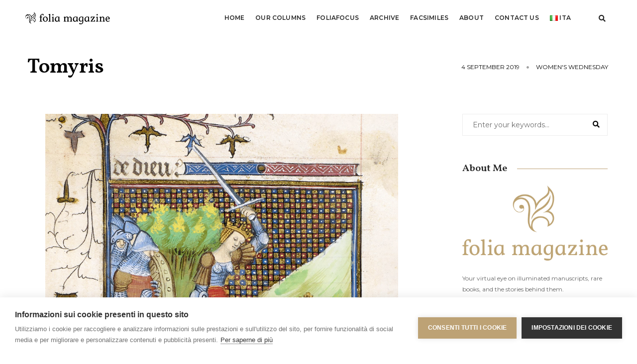

--- FILE ---
content_type: text/html; charset=UTF-8
request_url: https://www.foliamagazine.it/en/tomyris/
body_size: 16648
content:
<!doctype html>
<html lang="en-GB"
 xmlns:fb="http://ogp.me/ns/fb#" class="no-js">
    <head>
        <!-- title -->
       <!-- <title>Tomyris &#8211; Folia Magazine</title>-->
		<meta charset="UTF-8">
        <meta http-equiv="X-UA-Compatible" content="IE=edge" />
        <meta name="viewport" content="width=device-width,initial-scale=1.0,maximum-scale=1" />
        <meta name="author" content="FCP">
        <!-- description -->
        <meta name="description" content="folia è il magazine di Franco Cosimo Panini Editore dedicato alla miniatura, ai libri antichi e alle storie che essi raccontano.">
        <!-- keywords -->
        <meta name="keywords" content="miniatura, manoscritti, illumination, manuscripts, ars illuminandi, enluminure, antiquario, libreria, arte, libri, books, facsimile, codici miniati, replica, medioevo, medieval, middle ages">
        <!-- favicon -->
        <link rel="shortcut icon" type="image/png" sizes="16x16" href="https://www.foliamagazine.it/wp-content/themes/twentysixteen-child/images/favicon.png">
        <link rel="shortcut icon" type="image/png" sizes="32x32" href="https://www.foliamagazine.it/wp-content/themes/twentysixteen-child/images/favicon32.png">
        <link rel="shortcut icon" type="image/png" sizes="48x48" href="https://www.foliamagazine.it/wp-content/themes/twentysixteen-child/images/favicon48.png">
        <script>(function(html){html.className = html.className.replace(/\bno-js\b/,'js')})(document.documentElement);</script>
<meta name='robots' content='index, follow, max-image-preview:large, max-snippet:-1, max-video-preview:-1' />
<link rel="alternate" href="https://www.foliamagazine.it/tomiri/" hreflang="it" />
<link rel="alternate" href="https://www.foliamagazine.it/en/tomyris/" hreflang="en" />

	<!-- This site is optimized with the Yoast SEO plugin v24.5 - https://yoast.com/wordpress/plugins/seo/ -->
	<title>Tomyris &#8211; Folia Magazine</title>
	<meta name="description" content="Your virtual eye on illuminated manuscripts, rare books, and the stories behind them. By Franco Cosimo Panini Editore." />
	<link rel="canonical" href="https://www.foliamagazine.it/en/tomyris/" />
	<meta property="og:locale" content="en_GB" />
	<meta property="og:locale:alternate" content="it_IT" />
	<meta property="og:type" content="article" />
	<meta property="og:title" content="Tomyris &#8211; Folia Magazine" />
	<meta property="og:description" content="Your virtual eye on illuminated manuscripts, rare books, and the stories behind them. By Franco Cosimo Panini Editore." />
	<meta property="og:url" content="https://www.foliamagazine.it/en/tomyris/" />
	<meta property="og:site_name" content="Folia Magazine" />
	<meta property="article:publisher" content="https://www.facebook.com/Foliamagazine/" />
	<meta property="article:published_time" content="2019-09-04T09:43:59+00:00" />
	<meta property="article:modified_time" content="2020-02-10T13:11:54+00:00" />
	<meta property="og:image" content="https://www.foliamagazine.it/wp-content/uploads/2019/09/tamiri.jpg" />
	<meta property="og:image:width" content="1080" />
	<meta property="og:image:height" content="1350" />
	<meta property="og:image:type" content="image/jpeg" />
	<meta name="author" content="Annalisa Giusti" />
	<meta name="twitter:card" content="summary_large_image" />
	<meta name="twitter:creator" content="@MagazineFolia" />
	<meta name="twitter:site" content="@MagazineFolia" />
	<meta name="twitter:label1" content="Written by" />
	<meta name="twitter:data1" content="Annalisa Giusti" />
	<meta name="twitter:label2" content="Estimated reading time" />
	<meta name="twitter:data2" content="1 minute" />
	<script type="application/ld+json" class="yoast-schema-graph">{"@context":"https://schema.org","@graph":[{"@type":"WebPage","@id":"https://www.foliamagazine.it/en/tomyris/","url":"https://www.foliamagazine.it/en/tomyris/","name":"Tomyris &#8211; Folia Magazine","isPartOf":{"@id":"https://www.foliamagazine.it/en/home-2/#website"},"primaryImageOfPage":{"@id":"https://www.foliamagazine.it/en/tomyris/#primaryimage"},"image":{"@id":"https://www.foliamagazine.it/en/tomyris/#primaryimage"},"thumbnailUrl":"https://www.foliamagazine.it/wp-content/uploads/2019/09/tamiri.jpg","datePublished":"2019-09-04T09:43:59+00:00","dateModified":"2020-02-10T13:11:54+00:00","author":{"@id":"https://www.foliamagazine.it/en/home-2/#/schema/person/b82cb0b249a74b04fdfc014cd0525ea3"},"description":"Your virtual eye on illuminated manuscripts, rare books, and the stories behind them. By Franco Cosimo Panini Editore.","breadcrumb":{"@id":"https://www.foliamagazine.it/en/tomyris/#breadcrumb"},"inLanguage":"en-GB","potentialAction":[{"@type":"ReadAction","target":["https://www.foliamagazine.it/en/tomyris/"]}]},{"@type":"ImageObject","inLanguage":"en-GB","@id":"https://www.foliamagazine.it/en/tomyris/#primaryimage","url":"https://www.foliamagazine.it/wp-content/uploads/2019/09/tamiri.jpg","contentUrl":"https://www.foliamagazine.it/wp-content/uploads/2019/09/tamiri.jpg","width":1080,"height":1350},{"@type":"BreadcrumbList","@id":"https://www.foliamagazine.it/en/tomyris/#breadcrumb","itemListElement":[{"@type":"ListItem","position":1,"name":"Homepage","item":"https://www.foliamagazine.it/en/home-2/"},{"@type":"ListItem","position":2,"name":"Tomyris"}]},{"@type":"WebSite","@id":"https://www.foliamagazine.it/en/home-2/#website","url":"https://www.foliamagazine.it/en/home-2/","name":"Folia Magazine","description":"Your virtual eye on illuminated manuscripts and rare books.","potentialAction":[{"@type":"SearchAction","target":{"@type":"EntryPoint","urlTemplate":"https://www.foliamagazine.it/en/home-2/?s={search_term_string}"},"query-input":{"@type":"PropertyValueSpecification","valueRequired":true,"valueName":"search_term_string"}}],"inLanguage":"en-GB"},{"@type":"Person","@id":"https://www.foliamagazine.it/en/home-2/#/schema/person/b82cb0b249a74b04fdfc014cd0525ea3","name":"Annalisa Giusti","image":{"@type":"ImageObject","inLanguage":"en-GB","@id":"https://www.foliamagazine.it/en/home-2/#/schema/person/image/","url":"https://secure.gravatar.com/avatar/5208d543b7e040a1c993c5e93771f84f?s=96&d=mm&r=g","contentUrl":"https://secure.gravatar.com/avatar/5208d543b7e040a1c993c5e93771f84f?s=96&d=mm&r=g","caption":"Annalisa Giusti"},"url":"https://www.foliamagazine.it/en/author/annlisagiusti/"}]}</script>
	<!-- / Yoast SEO plugin. -->


<link rel="alternate" type="application/rss+xml" title="Folia Magazine &raquo; Feed" href="https://www.foliamagazine.it/en/feed/" />
<link rel="alternate" type="application/rss+xml" title="Folia Magazine &raquo; Comments Feed" href="https://www.foliamagazine.it/en/comments/feed/" />
<script id="wpp-js" src="https://www.foliamagazine.it/wp-content/plugins/wordpress-popular-posts/assets/js/wpp.min.js?ver=7.3.6" data-sampling="0" data-sampling-rate="100" data-api-url="https://www.foliamagazine.it/wp-json/wordpress-popular-posts" data-post-id="18397" data-token="72b535e6a3" data-lang="en" data-debug="0"></script>
<link rel="alternate" type="application/rss+xml" title="Folia Magazine &raquo; Tomyris Comments Feed" href="https://www.foliamagazine.it/en/tomyris/feed/" />
<script>
window._wpemojiSettings = {"baseUrl":"https:\/\/s.w.org\/images\/core\/emoji\/15.0.3\/72x72\/","ext":".png","svgUrl":"https:\/\/s.w.org\/images\/core\/emoji\/15.0.3\/svg\/","svgExt":".svg","source":{"concatemoji":"https:\/\/www.foliamagazine.it\/wp-includes\/js\/wp-emoji-release.min.js?ver=6.5.7"}};
/*! This file is auto-generated */
!function(i,n){var o,s,e;function c(e){try{var t={supportTests:e,timestamp:(new Date).valueOf()};sessionStorage.setItem(o,JSON.stringify(t))}catch(e){}}function p(e,t,n){e.clearRect(0,0,e.canvas.width,e.canvas.height),e.fillText(t,0,0);var t=new Uint32Array(e.getImageData(0,0,e.canvas.width,e.canvas.height).data),r=(e.clearRect(0,0,e.canvas.width,e.canvas.height),e.fillText(n,0,0),new Uint32Array(e.getImageData(0,0,e.canvas.width,e.canvas.height).data));return t.every(function(e,t){return e===r[t]})}function u(e,t,n){switch(t){case"flag":return n(e,"\ud83c\udff3\ufe0f\u200d\u26a7\ufe0f","\ud83c\udff3\ufe0f\u200b\u26a7\ufe0f")?!1:!n(e,"\ud83c\uddfa\ud83c\uddf3","\ud83c\uddfa\u200b\ud83c\uddf3")&&!n(e,"\ud83c\udff4\udb40\udc67\udb40\udc62\udb40\udc65\udb40\udc6e\udb40\udc67\udb40\udc7f","\ud83c\udff4\u200b\udb40\udc67\u200b\udb40\udc62\u200b\udb40\udc65\u200b\udb40\udc6e\u200b\udb40\udc67\u200b\udb40\udc7f");case"emoji":return!n(e,"\ud83d\udc26\u200d\u2b1b","\ud83d\udc26\u200b\u2b1b")}return!1}function f(e,t,n){var r="undefined"!=typeof WorkerGlobalScope&&self instanceof WorkerGlobalScope?new OffscreenCanvas(300,150):i.createElement("canvas"),a=r.getContext("2d",{willReadFrequently:!0}),o=(a.textBaseline="top",a.font="600 32px Arial",{});return e.forEach(function(e){o[e]=t(a,e,n)}),o}function t(e){var t=i.createElement("script");t.src=e,t.defer=!0,i.head.appendChild(t)}"undefined"!=typeof Promise&&(o="wpEmojiSettingsSupports",s=["flag","emoji"],n.supports={everything:!0,everythingExceptFlag:!0},e=new Promise(function(e){i.addEventListener("DOMContentLoaded",e,{once:!0})}),new Promise(function(t){var n=function(){try{var e=JSON.parse(sessionStorage.getItem(o));if("object"==typeof e&&"number"==typeof e.timestamp&&(new Date).valueOf()<e.timestamp+604800&&"object"==typeof e.supportTests)return e.supportTests}catch(e){}return null}();if(!n){if("undefined"!=typeof Worker&&"undefined"!=typeof OffscreenCanvas&&"undefined"!=typeof URL&&URL.createObjectURL&&"undefined"!=typeof Blob)try{var e="postMessage("+f.toString()+"("+[JSON.stringify(s),u.toString(),p.toString()].join(",")+"));",r=new Blob([e],{type:"text/javascript"}),a=new Worker(URL.createObjectURL(r),{name:"wpTestEmojiSupports"});return void(a.onmessage=function(e){c(n=e.data),a.terminate(),t(n)})}catch(e){}c(n=f(s,u,p))}t(n)}).then(function(e){for(var t in e)n.supports[t]=e[t],n.supports.everything=n.supports.everything&&n.supports[t],"flag"!==t&&(n.supports.everythingExceptFlag=n.supports.everythingExceptFlag&&n.supports[t]);n.supports.everythingExceptFlag=n.supports.everythingExceptFlag&&!n.supports.flag,n.DOMReady=!1,n.readyCallback=function(){n.DOMReady=!0}}).then(function(){return e}).then(function(){var e;n.supports.everything||(n.readyCallback(),(e=n.source||{}).concatemoji?t(e.concatemoji):e.wpemoji&&e.twemoji&&(t(e.twemoji),t(e.wpemoji)))}))}((window,document),window._wpemojiSettings);
</script>
<link rel='stylesheet' id='cnss_font_awesome_css-css' href='https://www.foliamagazine.it/wp-content/plugins/easy-social-icons/css/font-awesome/css/all.min.css?ver=7.0.0' media='all' />
<link rel='stylesheet' id='cnss_font_awesome_v4_shims-css' href='https://www.foliamagazine.it/wp-content/plugins/easy-social-icons/css/font-awesome/css/v4-shims.min.css?ver=7.0.0' media='all' />
<link rel='stylesheet' id='cnss_css-css' href='https://www.foliamagazine.it/wp-content/plugins/easy-social-icons/css/cnss.css?ver=1.0' media='all' />
<link rel='stylesheet' id='cnss_share_css-css' href='https://www.foliamagazine.it/wp-content/plugins/easy-social-icons/css/share.css?ver=1.0' media='all' />
<style id='wp-emoji-styles-inline-css'>

	img.wp-smiley, img.emoji {
		display: inline !important;
		border: none !important;
		box-shadow: none !important;
		height: 1em !important;
		width: 1em !important;
		margin: 0 0.07em !important;
		vertical-align: -0.1em !important;
		background: none !important;
		padding: 0 !important;
	}
</style>
<link rel='stylesheet' id='wp-block-library-css' href='https://www.foliamagazine.it/wp-includes/css/dist/block-library/style.min.css?ver=6.5.7' media='all' />
<style id='wp-block-library-theme-inline-css'>
.wp-block-audio figcaption{color:#555;font-size:13px;text-align:center}.is-dark-theme .wp-block-audio figcaption{color:#ffffffa6}.wp-block-audio{margin:0 0 1em}.wp-block-code{border:1px solid #ccc;border-radius:4px;font-family:Menlo,Consolas,monaco,monospace;padding:.8em 1em}.wp-block-embed figcaption{color:#555;font-size:13px;text-align:center}.is-dark-theme .wp-block-embed figcaption{color:#ffffffa6}.wp-block-embed{margin:0 0 1em}.blocks-gallery-caption{color:#555;font-size:13px;text-align:center}.is-dark-theme .blocks-gallery-caption{color:#ffffffa6}.wp-block-image figcaption{color:#555;font-size:13px;text-align:center}.is-dark-theme .wp-block-image figcaption{color:#ffffffa6}.wp-block-image{margin:0 0 1em}.wp-block-pullquote{border-bottom:4px solid;border-top:4px solid;color:currentColor;margin-bottom:1.75em}.wp-block-pullquote cite,.wp-block-pullquote footer,.wp-block-pullquote__citation{color:currentColor;font-size:.8125em;font-style:normal;text-transform:uppercase}.wp-block-quote{border-left:.25em solid;margin:0 0 1.75em;padding-left:1em}.wp-block-quote cite,.wp-block-quote footer{color:currentColor;font-size:.8125em;font-style:normal;position:relative}.wp-block-quote.has-text-align-right{border-left:none;border-right:.25em solid;padding-left:0;padding-right:1em}.wp-block-quote.has-text-align-center{border:none;padding-left:0}.wp-block-quote.is-large,.wp-block-quote.is-style-large,.wp-block-quote.is-style-plain{border:none}.wp-block-search .wp-block-search__label{font-weight:700}.wp-block-search__button{border:1px solid #ccc;padding:.375em .625em}:where(.wp-block-group.has-background){padding:1.25em 2.375em}.wp-block-separator.has-css-opacity{opacity:.4}.wp-block-separator{border:none;border-bottom:2px solid;margin-left:auto;margin-right:auto}.wp-block-separator.has-alpha-channel-opacity{opacity:1}.wp-block-separator:not(.is-style-wide):not(.is-style-dots){width:100px}.wp-block-separator.has-background:not(.is-style-dots){border-bottom:none;height:1px}.wp-block-separator.has-background:not(.is-style-wide):not(.is-style-dots){height:2px}.wp-block-table{margin:0 0 1em}.wp-block-table td,.wp-block-table th{word-break:normal}.wp-block-table figcaption{color:#555;font-size:13px;text-align:center}.is-dark-theme .wp-block-table figcaption{color:#ffffffa6}.wp-block-video figcaption{color:#555;font-size:13px;text-align:center}.is-dark-theme .wp-block-video figcaption{color:#ffffffa6}.wp-block-video{margin:0 0 1em}.wp-block-template-part.has-background{margin-bottom:0;margin-top:0;padding:1.25em 2.375em}
</style>
<style id='classic-theme-styles-inline-css'>
/*! This file is auto-generated */
.wp-block-button__link{color:#fff;background-color:#32373c;border-radius:9999px;box-shadow:none;text-decoration:none;padding:calc(.667em + 2px) calc(1.333em + 2px);font-size:1.125em}.wp-block-file__button{background:#32373c;color:#fff;text-decoration:none}
</style>
<style id='global-styles-inline-css'>
body{--wp--preset--color--black: #000000;--wp--preset--color--cyan-bluish-gray: #abb8c3;--wp--preset--color--white: #fff;--wp--preset--color--pale-pink: #f78da7;--wp--preset--color--vivid-red: #cf2e2e;--wp--preset--color--luminous-vivid-orange: #ff6900;--wp--preset--color--luminous-vivid-amber: #fcb900;--wp--preset--color--light-green-cyan: #7bdcb5;--wp--preset--color--vivid-green-cyan: #00d084;--wp--preset--color--pale-cyan-blue: #8ed1fc;--wp--preset--color--vivid-cyan-blue: #0693e3;--wp--preset--color--vivid-purple: #9b51e0;--wp--preset--color--dark-gray: #1a1a1a;--wp--preset--color--medium-gray: #686868;--wp--preset--color--light-gray: #e5e5e5;--wp--preset--color--blue-gray: #4d545c;--wp--preset--color--bright-blue: #007acc;--wp--preset--color--light-blue: #9adffd;--wp--preset--color--dark-brown: #402b30;--wp--preset--color--medium-brown: #774e24;--wp--preset--color--dark-red: #640c1f;--wp--preset--color--bright-red: #ff675f;--wp--preset--color--yellow: #ffef8e;--wp--preset--gradient--vivid-cyan-blue-to-vivid-purple: linear-gradient(135deg,rgba(6,147,227,1) 0%,rgb(155,81,224) 100%);--wp--preset--gradient--light-green-cyan-to-vivid-green-cyan: linear-gradient(135deg,rgb(122,220,180) 0%,rgb(0,208,130) 100%);--wp--preset--gradient--luminous-vivid-amber-to-luminous-vivid-orange: linear-gradient(135deg,rgba(252,185,0,1) 0%,rgba(255,105,0,1) 100%);--wp--preset--gradient--luminous-vivid-orange-to-vivid-red: linear-gradient(135deg,rgba(255,105,0,1) 0%,rgb(207,46,46) 100%);--wp--preset--gradient--very-light-gray-to-cyan-bluish-gray: linear-gradient(135deg,rgb(238,238,238) 0%,rgb(169,184,195) 100%);--wp--preset--gradient--cool-to-warm-spectrum: linear-gradient(135deg,rgb(74,234,220) 0%,rgb(151,120,209) 20%,rgb(207,42,186) 40%,rgb(238,44,130) 60%,rgb(251,105,98) 80%,rgb(254,248,76) 100%);--wp--preset--gradient--blush-light-purple: linear-gradient(135deg,rgb(255,206,236) 0%,rgb(152,150,240) 100%);--wp--preset--gradient--blush-bordeaux: linear-gradient(135deg,rgb(254,205,165) 0%,rgb(254,45,45) 50%,rgb(107,0,62) 100%);--wp--preset--gradient--luminous-dusk: linear-gradient(135deg,rgb(255,203,112) 0%,rgb(199,81,192) 50%,rgb(65,88,208) 100%);--wp--preset--gradient--pale-ocean: linear-gradient(135deg,rgb(255,245,203) 0%,rgb(182,227,212) 50%,rgb(51,167,181) 100%);--wp--preset--gradient--electric-grass: linear-gradient(135deg,rgb(202,248,128) 0%,rgb(113,206,126) 100%);--wp--preset--gradient--midnight: linear-gradient(135deg,rgb(2,3,129) 0%,rgb(40,116,252) 100%);--wp--preset--font-size--small: 13px;--wp--preset--font-size--medium: 20px;--wp--preset--font-size--large: 36px;--wp--preset--font-size--x-large: 42px;--wp--preset--spacing--20: 0.44rem;--wp--preset--spacing--30: 0.67rem;--wp--preset--spacing--40: 1rem;--wp--preset--spacing--50: 1.5rem;--wp--preset--spacing--60: 2.25rem;--wp--preset--spacing--70: 3.38rem;--wp--preset--spacing--80: 5.06rem;--wp--preset--shadow--natural: 6px 6px 9px rgba(0, 0, 0, 0.2);--wp--preset--shadow--deep: 12px 12px 50px rgba(0, 0, 0, 0.4);--wp--preset--shadow--sharp: 6px 6px 0px rgba(0, 0, 0, 0.2);--wp--preset--shadow--outlined: 6px 6px 0px -3px rgba(255, 255, 255, 1), 6px 6px rgba(0, 0, 0, 1);--wp--preset--shadow--crisp: 6px 6px 0px rgba(0, 0, 0, 1);}:where(.is-layout-flex){gap: 0.5em;}:where(.is-layout-grid){gap: 0.5em;}body .is-layout-flex{display: flex;}body .is-layout-flex{flex-wrap: wrap;align-items: center;}body .is-layout-flex > *{margin: 0;}body .is-layout-grid{display: grid;}body .is-layout-grid > *{margin: 0;}:where(.wp-block-columns.is-layout-flex){gap: 2em;}:where(.wp-block-columns.is-layout-grid){gap: 2em;}:where(.wp-block-post-template.is-layout-flex){gap: 1.25em;}:where(.wp-block-post-template.is-layout-grid){gap: 1.25em;}.has-black-color{color: var(--wp--preset--color--black) !important;}.has-cyan-bluish-gray-color{color: var(--wp--preset--color--cyan-bluish-gray) !important;}.has-white-color{color: var(--wp--preset--color--white) !important;}.has-pale-pink-color{color: var(--wp--preset--color--pale-pink) !important;}.has-vivid-red-color{color: var(--wp--preset--color--vivid-red) !important;}.has-luminous-vivid-orange-color{color: var(--wp--preset--color--luminous-vivid-orange) !important;}.has-luminous-vivid-amber-color{color: var(--wp--preset--color--luminous-vivid-amber) !important;}.has-light-green-cyan-color{color: var(--wp--preset--color--light-green-cyan) !important;}.has-vivid-green-cyan-color{color: var(--wp--preset--color--vivid-green-cyan) !important;}.has-pale-cyan-blue-color{color: var(--wp--preset--color--pale-cyan-blue) !important;}.has-vivid-cyan-blue-color{color: var(--wp--preset--color--vivid-cyan-blue) !important;}.has-vivid-purple-color{color: var(--wp--preset--color--vivid-purple) !important;}.has-black-background-color{background-color: var(--wp--preset--color--black) !important;}.has-cyan-bluish-gray-background-color{background-color: var(--wp--preset--color--cyan-bluish-gray) !important;}.has-white-background-color{background-color: var(--wp--preset--color--white) !important;}.has-pale-pink-background-color{background-color: var(--wp--preset--color--pale-pink) !important;}.has-vivid-red-background-color{background-color: var(--wp--preset--color--vivid-red) !important;}.has-luminous-vivid-orange-background-color{background-color: var(--wp--preset--color--luminous-vivid-orange) !important;}.has-luminous-vivid-amber-background-color{background-color: var(--wp--preset--color--luminous-vivid-amber) !important;}.has-light-green-cyan-background-color{background-color: var(--wp--preset--color--light-green-cyan) !important;}.has-vivid-green-cyan-background-color{background-color: var(--wp--preset--color--vivid-green-cyan) !important;}.has-pale-cyan-blue-background-color{background-color: var(--wp--preset--color--pale-cyan-blue) !important;}.has-vivid-cyan-blue-background-color{background-color: var(--wp--preset--color--vivid-cyan-blue) !important;}.has-vivid-purple-background-color{background-color: var(--wp--preset--color--vivid-purple) !important;}.has-black-border-color{border-color: var(--wp--preset--color--black) !important;}.has-cyan-bluish-gray-border-color{border-color: var(--wp--preset--color--cyan-bluish-gray) !important;}.has-white-border-color{border-color: var(--wp--preset--color--white) !important;}.has-pale-pink-border-color{border-color: var(--wp--preset--color--pale-pink) !important;}.has-vivid-red-border-color{border-color: var(--wp--preset--color--vivid-red) !important;}.has-luminous-vivid-orange-border-color{border-color: var(--wp--preset--color--luminous-vivid-orange) !important;}.has-luminous-vivid-amber-border-color{border-color: var(--wp--preset--color--luminous-vivid-amber) !important;}.has-light-green-cyan-border-color{border-color: var(--wp--preset--color--light-green-cyan) !important;}.has-vivid-green-cyan-border-color{border-color: var(--wp--preset--color--vivid-green-cyan) !important;}.has-pale-cyan-blue-border-color{border-color: var(--wp--preset--color--pale-cyan-blue) !important;}.has-vivid-cyan-blue-border-color{border-color: var(--wp--preset--color--vivid-cyan-blue) !important;}.has-vivid-purple-border-color{border-color: var(--wp--preset--color--vivid-purple) !important;}.has-vivid-cyan-blue-to-vivid-purple-gradient-background{background: var(--wp--preset--gradient--vivid-cyan-blue-to-vivid-purple) !important;}.has-light-green-cyan-to-vivid-green-cyan-gradient-background{background: var(--wp--preset--gradient--light-green-cyan-to-vivid-green-cyan) !important;}.has-luminous-vivid-amber-to-luminous-vivid-orange-gradient-background{background: var(--wp--preset--gradient--luminous-vivid-amber-to-luminous-vivid-orange) !important;}.has-luminous-vivid-orange-to-vivid-red-gradient-background{background: var(--wp--preset--gradient--luminous-vivid-orange-to-vivid-red) !important;}.has-very-light-gray-to-cyan-bluish-gray-gradient-background{background: var(--wp--preset--gradient--very-light-gray-to-cyan-bluish-gray) !important;}.has-cool-to-warm-spectrum-gradient-background{background: var(--wp--preset--gradient--cool-to-warm-spectrum) !important;}.has-blush-light-purple-gradient-background{background: var(--wp--preset--gradient--blush-light-purple) !important;}.has-blush-bordeaux-gradient-background{background: var(--wp--preset--gradient--blush-bordeaux) !important;}.has-luminous-dusk-gradient-background{background: var(--wp--preset--gradient--luminous-dusk) !important;}.has-pale-ocean-gradient-background{background: var(--wp--preset--gradient--pale-ocean) !important;}.has-electric-grass-gradient-background{background: var(--wp--preset--gradient--electric-grass) !important;}.has-midnight-gradient-background{background: var(--wp--preset--gradient--midnight) !important;}.has-small-font-size{font-size: var(--wp--preset--font-size--small) !important;}.has-medium-font-size{font-size: var(--wp--preset--font-size--medium) !important;}.has-large-font-size{font-size: var(--wp--preset--font-size--large) !important;}.has-x-large-font-size{font-size: var(--wp--preset--font-size--x-large) !important;}
.wp-block-navigation a:where(:not(.wp-element-button)){color: inherit;}
:where(.wp-block-post-template.is-layout-flex){gap: 1.25em;}:where(.wp-block-post-template.is-layout-grid){gap: 1.25em;}
:where(.wp-block-columns.is-layout-flex){gap: 2em;}:where(.wp-block-columns.is-layout-grid){gap: 2em;}
.wp-block-pullquote{font-size: 1.5em;line-height: 1.6;}
</style>
<link rel='stylesheet' id='wordpress-popular-posts-css-css' href='https://www.foliamagazine.it/wp-content/plugins/wordpress-popular-posts/assets/css/wpp.css?ver=7.3.6' media='all' />
<link rel='stylesheet' id='twentysixteen-fonts-css' href='https://www.foliamagazine.it/wp-content/themes/twentysixteen/fonts/merriweather-plus-montserrat-plus-inconsolata.css?ver=20230328' media='all' />
<link rel='stylesheet' id='genericons-css' href='https://www.foliamagazine.it/wp-content/themes/twentysixteen/genericons/genericons.css?ver=20201208' media='all' />
<link rel='stylesheet' id='twentysixteen-style-css' href='https://www.foliamagazine.it/wp-content/themes/twentysixteen-child/style.css?ver=20240402' media='all' />
<link rel='stylesheet' id='twentysixteen-block-style-css' href='https://www.foliamagazine.it/wp-content/themes/twentysixteen/css/blocks.css?ver=20240117' media='all' />
<!--[if lt IE 10]>
<link rel='stylesheet' id='twentysixteen-ie-css' href='https://www.foliamagazine.it/wp-content/themes/twentysixteen/css/ie.css?ver=20170530' media='all' />
<![endif]-->
<!--[if lt IE 9]>
<link rel='stylesheet' id='twentysixteen-ie8-css' href='https://www.foliamagazine.it/wp-content/themes/twentysixteen/css/ie8.css?ver=20170530' media='all' />
<![endif]-->
<!--[if lt IE 8]>
<link rel='stylesheet' id='twentysixteen-ie7-css' href='https://www.foliamagazine.it/wp-content/themes/twentysixteen/css/ie7.css?ver=20170530' media='all' />
<![endif]-->
<link rel='stylesheet' id='animate-style-css' href='https://www.foliamagazine.it/wp-content/themes/twentysixteen-child/css/animate.css?ver=1.0.0' media='all' />
<link rel='stylesheet' id='bootstrap-style-css' href='https://www.foliamagazine.it/wp-content/themes/twentysixteen-child/css/bootstrap.min.css?ver=1.0.0' media='all' />
<link rel='stylesheet' id='et-line-style-css' href='https://www.foliamagazine.it/wp-content/themes/twentysixteen-child/css/et-line-icons.css?ver=1.0.0' media='all' />
<link rel='stylesheet' id='font-awesome-style-css' href='https://www.foliamagazine.it/wp-content/themes/twentysixteen-child/css/font-awesome.min.css?ver=1.0.0' media='all' />
<link rel='stylesheet' id='themify-icons-style-css' href='https://www.foliamagazine.it/wp-content/themes/twentysixteen-child/css/themify-icons.css?ver=1.0.0' media='all' />
<link rel='stylesheet' id='swiper-style-css' href='https://www.foliamagazine.it/wp-content/themes/twentysixteen-child/css/swiper.min.css?ver=1.0.0' media='all' />
<link rel='stylesheet' id='justified-gallery-style-css' href='https://www.foliamagazine.it/wp-content/themes/twentysixteen-child/css/justified-gallery.min.css?ver=1.0.0' media='all' />
<link rel='stylesheet' id='magnific-popup-style-css' href='https://www.foliamagazine.it/wp-content/themes/twentysixteen-child/css/magnific-popup.css?ver=1.0.0' media='all' />
<link rel='stylesheet' id='owl-theme-default-style-css' href='https://www.foliamagazine.it/wp-content/themes/twentysixteen-child/css/owl.theme.default.min.css?ver=1.0.0' media='all' />
<link rel='stylesheet' id='owl-carousel-style-css' href='https://www.foliamagazine.it/wp-content/themes/twentysixteen-child/css/owl.carousel.min.css?ver=1.0.0' media='all' />
<link rel='stylesheet' id='bootsnav-style-css' href='https://www.foliamagazine.it/wp-content/themes/twentysixteen-child/css/bootsnav.css?ver=1.0.0' media='all' />
<link rel='stylesheet' id='responsive-style-css' href='https://www.foliamagazine.it/wp-content/themes/twentysixteen-child/css/responsive.css?ver=1.0.0' media='all' />
<link rel='stylesheet' id='my-style-css' href='https://www.foliamagazine.it/wp-content/themes/twentysixteen-child/css/style.css?ver=1.0.0' media='all' />
<link rel='stylesheet' id='jquery-fancybox-style-css' href='https://www.foliamagazine.it/wp-content/themes/twentysixteen-child/css/jquery.fancybox.css?ver=1.0.0' media='all' />
<script src="https://www.foliamagazine.it/wp-includes/js/jquery/jquery.min.js?ver=3.7.1" id="jquery-core-js"></script>
<script src="https://www.foliamagazine.it/wp-includes/js/jquery/jquery-migrate.min.js?ver=3.4.1" id="jquery-migrate-js"></script>
<script src="https://www.foliamagazine.it/wp-content/plugins/easy-social-icons/js/cnss.js?ver=1.0" id="cnss_js-js"></script>
<script src="https://www.foliamagazine.it/wp-content/plugins/easy-social-icons/js/share.js?ver=1.0" id="cnss_share_js-js"></script>
<!--[if lt IE 9]>
<script src="https://www.foliamagazine.it/wp-content/themes/twentysixteen/js/html5.js?ver=3.7.3" id="twentysixteen-html5-js"></script>
<![endif]-->
<script id="twentysixteen-script-js-extra">
var screenReaderText = {"expand":"expand child menu","collapse":"collapse child menu"};
</script>
<script src="https://www.foliamagazine.it/wp-content/themes/twentysixteen/js/functions.js?ver=20230629" id="twentysixteen-script-js" defer data-wp-strategy="defer"></script>
<script src="https://www.foliamagazine.it/wp-content/themes/twentysixteen-child/js/jquery.js?ver=1.0.0" id="my-jquery-js"></script>
<link rel="https://api.w.org/" href="https://www.foliamagazine.it/wp-json/" /><link rel="alternate" type="application/json" href="https://www.foliamagazine.it/wp-json/wp/v2/posts/18397" /><link rel="EditURI" type="application/rsd+xml" title="RSD" href="https://www.foliamagazine.it/xmlrpc.php?rsd" />
<meta name="generator" content="WordPress 6.5.7" />
<link rel='shortlink' href='https://www.foliamagazine.it/?p=18397' />
<link rel="alternate" type="application/json+oembed" href="https://www.foliamagazine.it/wp-json/oembed/1.0/embed?url=https%3A%2F%2Fwww.foliamagazine.it%2Fen%2Ftomyris%2F&#038;lang=en" />
<link rel="alternate" type="text/xml+oembed" href="https://www.foliamagazine.it/wp-json/oembed/1.0/embed?url=https%3A%2F%2Fwww.foliamagazine.it%2Fen%2Ftomyris%2F&#038;format=xml&#038;lang=en" />
<style type="text/css">
		ul.cnss-social-icon li.cn-fa-icon a:hover{color:#ffffff!important;}
		</style><meta property="fb:app_id" content="371902709584580"/>            <style id="wpp-loading-animation-styles">@-webkit-keyframes bgslide{from{background-position-x:0}to{background-position-x:-200%}}@keyframes bgslide{from{background-position-x:0}to{background-position-x:-200%}}.wpp-widget-block-placeholder,.wpp-shortcode-placeholder{margin:0 auto;width:60px;height:3px;background:#dd3737;background:linear-gradient(90deg,#dd3737 0%,#571313 10%,#dd3737 100%);background-size:200% auto;border-radius:3px;-webkit-animation:bgslide 1s infinite linear;animation:bgslide 1s infinite linear}</style>
                  <!-- Google Tag Manager -->
      <script>(function(w,d,s,l,i){w[l]=w[l]||[];w[l].push({'gtm.start':
      new Date().getTime(),event:'gtm.js'});var f=d.getElementsByTagName(s)[0],
      j=d.createElement(s),dl=l!='dataLayer'?'&l='+l:'';j.async=true;j.src=
      'https://www.googletagmanager.com/gtm.js?id='+i+dl;f.parentNode.insertBefore(j,f);
      })(window,document,'script','dataLayer','GTM-K2DFMZT');</script>
      <!-- End Google Tag Manager -->
      </head>
      <body>
      <!-- Google Tag Manager (noscript) -->
      <noscript><iframe src="https://www.googletagmanager.com/ns.html?id=GTM-K2DFMZT"
      height="0" width="0" style="display:none;visibility:hidden"></iframe></noscript>
      <!-- End Google Tag Manager (noscript) -->
<div id="page" class="site">
	<div class="site-inner">
		<a class="skip-link screen-reader-text" href="#content">Skip to content</a>
		<div id="content" class="site-content">
		  <header>
            <nav class="navbar navbar-default bootsnav navbar-fixed-top header-light nav-box-width black-link on no-full">
                <div class="container-fluid nav-header-container">
                    <div class="row">

						<div class="col-lg-2 col-md-3 col-sm-10 col-xs-2">
                            <a href="https://www.foliamagazine.it/en/home-2/" title="Folia Magazine" ><img src="https://www.foliamagazine.it/wp-content/themes/twentysixteen-child/images/logo-full_black.png"  alt="Folia Magazine" style="max-height: 26px;"></a>
                        </div>

						<div class="col-lg-8 col-md-10 col-sm-3 col-xs-2">
								<button type="button" class="navbar-toggle collapsed pull-right" data-toggle="collapse" data-target="#navbar-collapse-toggle-1">
									<span class="sr-only">toggle navigation</span>
									<span class="icon-bar"></span>
									<span class="icon-bar"></span>
									<span class="icon-bar"></span>
								</button>
                                <div class="navbar-collapse collapse pull-right" id="navbar-collapse-toggle-1">

                                                                            <nav id="site-navigation" class="main-navigation" role="navigation" aria-label="Primary menu">
                                            <ul id="accordion" class="nav navbar-nav navbar-left no-margin main-font text-normal"><li id="menu-item-17497" class="menu-item menu-item-type-post_type menu-item-object-page menu-item-home menu-item-17497"><a href="https://www.foliamagazine.it/en/home-2/">Home</a></li>
<li id="menu-item-18989" class="menu-item menu-item-type-post_type menu-item-object-page menu-item-has-children menu-item-18989"><a href="https://www.foliamagazine.it/en/categories/">Our columns</a>
<ul/ class="dropdown-menu animated" />
	<li id="menu-item-17523" class="menu-item menu-item-type-taxonomy menu-item-object-category menu-item-17523"><a href="https://www.foliamagazine.it/en/category/architecture-maps/">Architecture &amp; Maps</a></li>
	<li id="menu-item-17525" class="menu-item menu-item-type-taxonomy menu-item-object-category menu-item-17525"><a href="https://www.foliamagazine.it/en/category/beastly/">Beastly!</a></li>
	<li id="menu-item-17526" class="menu-item menu-item-type-taxonomy menu-item-object-category menu-item-17526"><a href="https://www.foliamagazine.it/en/category/bloody-pages-en/">Bloody pages</a></li>
	<li id="menu-item-20970" class="menu-item menu-item-type-taxonomy menu-item-object-category menu-item-20970"><a href="https://www.foliamagazine.it/en/category/dante-urbinate-en/">Dante Urbinate</a></li>
	<li id="menu-item-17530" class="menu-item menu-item-type-taxonomy menu-item-object-category menu-item-17530"><a href="https://www.foliamagazine.it/en/category/devilries/">Devilries</a></li>
	<li id="menu-item-17531" class="menu-item menu-item-type-taxonomy menu-item-object-category menu-item-17531"><a href="https://www.foliamagazine.it/en/category/femme-fatale-en/">Femme fatale</a></li>
	<li id="menu-item-19890" class="menu-item menu-item-type-taxonomy menu-item-object-category menu-item-19890"><a href="https://www.foliamagazine.it/category/floralfriday/">Floral Friday</a></li>
	<li id="menu-item-17533" class="menu-item menu-item-type-taxonomy menu-item-object-category menu-item-17533"><a href="https://www.foliamagazine.it/en/category/funny-folia-en/">Funny Folia</a></li>
	<li id="menu-item-19891" class="menu-item menu-item-type-taxonomy menu-item-object-category menu-item-19891"><a href="https://www.foliamagazine.it/en/category/holy-stories/">Holy Stories</a></li>
	<li id="menu-item-20971" class="menu-item menu-item-type-taxonomy menu-item-object-category menu-item-20971"><a href="https://www.foliamagazine.it/en/category/initials/">Initials</a></li>
	<li id="menu-item-17539" class="menu-item menu-item-type-taxonomy menu-item-object-category menu-item-17539"><a href="https://www.foliamagazine.it/en/category/love-story-en/">Love story</a></li>
	<li id="menu-item-17541" class="menu-item menu-item-type-taxonomy menu-item-object-category menu-item-17541"><a href="https://www.foliamagazine.it/en/category/play-a-song-for-me-en/">Play a song for me</a></li>
	<li id="menu-item-17542" class="menu-item menu-item-type-taxonomy menu-item-object-category menu-item-17542"><a href="https://www.foliamagazine.it/en/category/save-the-date-en/">Save the date</a></li>
	<li id="menu-item-17545" class="menu-item menu-item-type-taxonomy menu-item-object-category menu-item-17545"><a href="https://www.foliamagazine.it/en/category/sunday-feast/">Sunday feast</a></li>
	<li id="menu-item-17547" class="menu-item menu-item-type-taxonomy menu-item-object-category menu-item-17547"><a href="https://www.foliamagazine.it/en/category/this-day-in-history/">This day in History</a></li>
	<li id="menu-item-17550" class="menu-item menu-item-type-taxonomy menu-item-object-category current-post-ancestor current-menu-parent current-post-parent menu-item-17550"><a href="https://www.foliamagazine.it/en/category/womens-wednesday-en/">Women&#8217;s Wednesday</a></li>
</ul>
</li>
<li id="menu-item-17501" class="menu-item menu-item-type-taxonomy menu-item-object-category menu-item-17501"><a href="https://www.foliamagazine.it/en/category/foliafocus-en/">FoliaFocus</a></li>
<li id="menu-item-18988" class="menu-item menu-item-type-post_type menu-item-object-page menu-item-has-children menu-item-18988"><a href="https://www.foliamagazine.it/en/categories/">Archive</a>
<ul/ class="dropdown-menu animated" />
	<li id="menu-item-17527" class="menu-item menu-item-type-taxonomy menu-item-object-category menu-item-17527"><a href="https://www.foliamagazine.it/en/category/caturday-en/">Caturday Folia</a></li>
	<li id="menu-item-17528" class="menu-item menu-item-type-taxonomy menu-item-object-category menu-item-17528"><a href="https://www.foliamagazine.it/en/category/codex-purpureus-en/">Codex Purpureus</a></li>
	<li id="menu-item-17529" class="menu-item menu-item-type-taxonomy menu-item-object-category menu-item-17529"><a href="https://www.foliamagazine.it/en/category/dantes-purgatory/">Dante&#8217;s Purgatory</a></li>
	<li id="menu-item-17534" class="menu-item menu-item-type-taxonomy menu-item-object-category menu-item-17534"><a href="https://www.foliamagazine.it/en/category/good-night-novella/">Good night novella</a></li>
	<li id="menu-item-17535" class="menu-item menu-item-type-taxonomy menu-item-object-category menu-item-17535"><a href="https://www.foliamagazine.it/en/category/guardians-of-beauty-en/">Guardians of Beauty</a></li>
	<li id="menu-item-17536" class="menu-item menu-item-type-taxonomy menu-item-object-category menu-item-17536"><a href="https://www.foliamagazine.it/en/category/have-a-legendary-day/">Have a legendary day!</a></li>
	<li id="menu-item-17537" class="menu-item menu-item-type-taxonomy menu-item-object-category menu-item-17537"><a href="https://www.foliamagazine.it/en/category/journey-through-italy/">Journey through Italy</a></li>
	<li id="menu-item-17540" class="menu-item menu-item-type-taxonomy menu-item-object-category menu-item-17540"><a href="https://www.foliamagazine.it/en/category/medieval-proverbs/">Medieval proverbs</a></li>
	<li id="menu-item-17543" class="menu-item menu-item-type-taxonomy menu-item-object-category menu-item-17543"><a href="https://www.foliamagazine.it/en/category/sin-city-en/">Sin City</a></li>
	<li id="menu-item-17544" class="menu-item menu-item-type-taxonomy menu-item-object-category menu-item-17544"><a href="https://www.foliamagazine.it/en/category/so-weird-en/">So weird!</a></li>
	<li id="menu-item-17546" class="menu-item menu-item-type-taxonomy menu-item-object-category menu-item-17546"><a href="https://www.foliamagazine.it/en/category/tgif-en/">Thank God It&#8217;s Friday!</a></li>
	<li id="menu-item-17548" class="menu-item menu-item-type-taxonomy menu-item-object-category menu-item-17548"><a href="https://www.foliamagazine.it/en/category/to-hell-and-back/">To Hell and Back</a></li>
	<li id="menu-item-17549" class="menu-item menu-item-type-taxonomy menu-item-object-category menu-item-17549"><a href="https://www.foliamagazine.it/en/category/welcome-to-paradise/">Welcome to Paradise</a></li>
</ul>
</li>
<li id="menu-item-17516" class="menu-item menu-item-type-taxonomy menu-item-object-category menu-item-17516"><a href="https://www.foliamagazine.it/en/category/bibliophiles-corner/">Facsimiles</a></li>
<li id="menu-item-17506" class="menu-item menu-item-type-post_type menu-item-object-page menu-item-17506"><a href="https://www.foliamagazine.it/en/about-us/">About</a></li>
<li id="menu-item-17521" class="menu-item menu-item-type-post_type menu-item-object-page menu-item-17521"><a href="https://www.foliamagazine.it/en/contact-us/">Contact us</a></li>
<li id="menu-item-17507-it" class="lang-item lang-item-666 lang-item-it lang-item-first menu-item menu-item-type-custom menu-item-object-custom menu-item-17507-it"><a href="https://www.foliamagazine.it/tomiri/" hreflang="it-IT" lang="it-IT"><img src="[data-uri]" alt="" width="16" height="11" style="width: 16px; height: 11px;" /><span style="margin-left:0.3em;">Ita</span></a></li>
</ul>                                        </nav>
									                                </div>
                        </div>

                        <div class="col-lg-2 col-md-2 col-sm-2 col-xs-3 socialmobile" style="width: fit-content;">
                            <div class="header-searchbar">
                                <a href="#search2"><i class="fa fa-search"></i></a>
                                <div id="search2">
                                    <span class="close">X</span>
                                    <form action="https://www.foliamagazine.it/" method="get">
                                        <input value="" name="s" type="search" placeholder="Enter your keywords..." name="s" value="">
                                    <button type="submit" class=""><i class="fas fa-search no-margin-left"></i></button>
                                    </form>
                                </div>
                            </div>
                            <div class="header-social-icon md-display-none xs-display-none">
                                <a href="http://www.facebook.com/Foliamagazine" title="Facebook" target="_blank"><i class="fab fa-facebook-f" aria-hidden="true"></i></a>
                                <a href="https://www.instagram.com/foliamagazine/" title="Instagram" target="_blank"><i class="fab fa-instagram"></i></a>
                                <a href="/feed/" title="Pinterest" target="_blank"><i class="fas fa-rss"></i></a>
                            </div>
                            <div class="menu-wrap2">
                                <input type="checkbox" class="toggler">
                                <div class="hamburger"><div></div></div>
                                <div class="menu">
                                    <div>
                                        <div>
                                            <ul id="accordion" class="nav navbar-nav navbar-left no-margin main-font text-normal"><li id="menu-item-20007" class="menu-item menu-item-type-post_type menu-item-object-page menu-item-home menu-item-20007"><a href="https://www.foliamagazine.it/en/home-2/">Home</a></li>
<li id="menu-item-20008" class="menu-item menu-item-type-post_type menu-item-object-page menu-item-20008"><a href="https://www.foliamagazine.it/en/categories/">All categories</a></li>
<li id="menu-item-20009" class="menu-item menu-item-type-taxonomy menu-item-object-category menu-item-20009"><a href="https://www.foliamagazine.it/en/category/foliafocus-en/">FoliaFocus</a></li>
<li id="menu-item-20011" class="menu-item menu-item-type-taxonomy menu-item-object-category menu-item-20011"><a href="https://www.foliamagazine.it/en/category/bibliophiles-corner/">Facsimiles</a></li>
<li id="menu-item-20012" class="menu-item menu-item-type-post_type menu-item-object-page menu-item-20012"><a href="https://www.foliamagazine.it/en/about-us/">About us</a></li>
<li id="menu-item-20013-it" class="lang-item lang-item-666 lang-item-it lang-item-first menu-item menu-item-type-custom menu-item-object-custom menu-item-20013-it"><a href="https://www.foliamagazine.it/tomiri/" hreflang="it-IT" lang="it-IT"><img src="[data-uri]" alt="" width="16" height="11" style="width: 16px; height: 11px;" /><span style="margin-left:0.3em;">Ita</span></a></li>
</ul>                                        </div>
                                    </div>
                                </div>
                            </div>
                        </div>
                    </div>
                </div>
            </nav>
        </header>

<div id="primary" class="content-area">
	<main id="main" class="site-main" role="main">
		<section class="padding-35px-tb page-title-small top-space titlebg" >
<div class="opacity-medium bg-extra-dark-gray"></div>
	<div class="container">
		<div class="row equalize xs-equalize-auto">
			<div class="col-lg-6 col-md-6 col-sm-6 col-xs-12 display-table">
				<div class="display-table-cell vertical-align-middle text-left xs-text-center">
					<!-- start page title -->
					<h1 class="alt-font text-white font-weight-600 no-margin-bottom">	Tomyris</h1>
					<!-- end page title -->
				</div>
			</div>
			<div class="col-lg-6 col-md-6 col-sm-6 col-xs-12 display-table text-right xs-text-left xs-margin-10px-top">
				<div class="display-table-cell vertical-align-middle breadcrumb text-small">
					<!-- breadcrumb -->
					<ul class="xs-text-center text-uppercase">
						<li><a href="#" class="text-dark-gray">4 September 2019</a></li>
						<!--<li><span class="text-dark-gray">by <a href="https://www.foliamagazine.it/en/author/annlisagiusti/" title="Posts by Annalisa Giusti" rel="author">Annalisa Giusti</a></span></li>-->
						<li class="text-dark-gray">
													<a href="" title="Women&#039;s Wednesday" class="text-medium-gray">Women&#039;s Wednesday</a>
					</li>
					</ul>
					<!-- end breadcrumb -->
				</div>
			</div>
		</div>
	</div>
</section>
<section>
<div class="container">
	<div class="row">
		<main class="col-md-8 col-sm-12 col-xs-12 right-sidebar sm-margin-60px-bottom xs-margin-40px-bottom sm-padding-15px-lr paragrafo" style="margin-right:8%;">
		
		<!-- wp:image {"id":18317,"align":"center"} -->
<div class="wp-block-image"><figure class="aligncenter"><img src="https://www.foliamagazine.it/wp-content/uploads/2019/08/tamiri.jpg" alt="tamiri" class="wp-image-18317"/></figure></div>
<!-- /wp:image -->

<!-- wp:paragraph -->
<p>Did you miss us? We surely did!</p>
<!-- /wp:paragraph -->

<!-- wp:paragraph -->
<p>The&nbsp;first article after our short summer break is, you guessed it, dedicated to our Women's Wednesday: our guest this time is&nbsp;Tomyris, queen of the&nbsp;Massagetae, an Iranian people living the steppe east of the Caspian Sea.</p>
<!-- /wp:paragraph -->

<!-- wp:paragraph -->
<p>Loved by her people, Tomyris is most famous for the battle with Cyrus the Great, whose empire was constantly expanding across Asia. Wanting to conquer the lands of the Massagetae, Cyrus devised a plan: he first moved into battle against the queen's army then feigned his retreat, leaving behind&nbsp;a camp rich of provisions and wine. The Massagetae raided the abandoned camp and, not being used to alcohol and wine, soon fell asleep on the spot; that's when Cyrus moved back into the camp, easily decimating Tomyris' forces and taking the rest, among which stood the queen's son, as prisoners.</p>
<!-- /wp:paragraph -->

<!-- wp:paragraph -->
<p>Tomyris, enraged, decided to go into battle herself. She officially challenged Cyrus to a second battle, in which she managed to get the upper hand: the Persians were utterly defeated and Cyrus himself perished. Upon finding his corpse,&nbsp;Tomyris beheaded and crucified the late Cyrus - then shoved his head into a vase&nbsp;filled with human blood, reportedly declaring: "Glut&nbsp;yourself with the blood after which&nbsp;you had thirsted".</p>
<!-- /wp:paragraph -->

<!-- wp:separator -->
<hr class="wp-block-separator"/>
<!-- /wp:separator -->

<!-- wp:paragraph -->
<p>“Tomiri”, illumination from the manuscript “Des cleres et nobles femmes”, ms. Royal 20 C V, f. 78v, 1st quarter of the 15th century, British Library, London.</p>
<!-- /wp:paragraph -->													
					<div class="text-extra-dark-gray margin-20px-bottom alt-font font-weight-600 text-large aside-title postConsigliati">
						<span>
							Post consigliati
						</span>
					</div>
					<div class="owl-carousel owl-theme owl-carousel-correlati" id="owl-main">
										<div class="item">	
						<div class="col-md-12 col-sm-12 col-xs-12 last-paragraph-no-margin xs-margin-0px-bottom wow fadeIn imgcorrelati" data-wow-delay="0.4s">
							<div class="blog-post blog-post-style1 xs-text-center">
								<div class="blog-post-images overflow-hidden margin-25px-bottom sm-margin-5px-bottom">
									<a href="https://www.foliamagazine.it/en/mariamne-2/">
									<img width="922" height="500" src="https://www.foliamagazine.it/wp-content/uploads/2021/01/mariamne-922x500.jpg" class="img-responsive wp-post-image" alt="" decoding="async" fetchpriority="high" />									</a>
								</div>
								<div class="post-details">
									<span class="post-author text-extra-small text-medium-gray text-uppercase display-block margin-10px-bottom  xs-padding-15px-top  xs-margin-5px-bottom">20 January 2021 <!--| by <a href="#" class="text-medium-gray">Annalisa Giusti</a>--></span>
									<a href="https://www.foliamagazine.it/en/mariamne-2/" class="post-title text-medium text-extra-dark-gray display-block sm-width-100">Mariamne</a>
									<p class="md-width-90 sm-width-100 xs-width-100 xs-padding-5px-bottom">
									Historically and mythologically speaking, being in a powerful position (and perhaps also a&hellip;									</p>
								</div>
							</div>
						</div>
					</div>
										<div class="item">	
						<div class="col-md-12 col-sm-12 col-xs-12 last-paragraph-no-margin xs-margin-0px-bottom wow fadeIn imgcorrelati" data-wow-delay="0.4s">
							<div class="blog-post blog-post-style1 xs-text-center">
								<div class="blog-post-images overflow-hidden margin-25px-bottom sm-margin-5px-bottom">
									<a href="https://www.foliamagazine.it/en/cornificia/">
									<img width="922" height="500" src="https://www.foliamagazine.it/wp-content/uploads/2021/01/cornificia-922x500.jpg" class="img-responsive wp-post-image" alt="" decoding="async" />									</a>
								</div>
								<div class="post-details">
									<span class="post-author text-extra-small text-medium-gray text-uppercase display-block margin-10px-bottom  xs-padding-15px-top  xs-margin-5px-bottom">13 January 2021 <!--| by <a href="#" class="text-medium-gray">Annalisa Giusti</a>--></span>
									<a href="https://www.foliamagazine.it/en/cornificia/" class="post-title text-medium text-extra-dark-gray display-block sm-width-100">Cornificia</a>
									<p class="md-width-90 sm-width-100 xs-width-100 xs-padding-5px-bottom">
									The time has finally come for the very first Women’s Wednesday of 2021!&hellip;									</p>
								</div>
							</div>
						</div>
					</div>
										<div class="item">	
						<div class="col-md-12 col-sm-12 col-xs-12 last-paragraph-no-margin xs-margin-0px-bottom wow fadeIn imgcorrelati" data-wow-delay="0.4s">
							<div class="blog-post blog-post-style1 xs-text-center">
								<div class="blog-post-images overflow-hidden margin-25px-bottom sm-margin-5px-bottom">
									<a href="https://www.foliamagazine.it/en/sulpicia-4/">
									<img width="922" height="500" src="https://www.foliamagazine.it/wp-content/uploads/2020/12/sulpicia-922x500.jpg" class="img-responsive wp-post-image" alt="" decoding="async" />									</a>
								</div>
								<div class="post-details">
									<span class="post-author text-extra-small text-medium-gray text-uppercase display-block margin-10px-bottom  xs-padding-15px-top  xs-margin-5px-bottom">9 December 2020 <!--| by <a href="#" class="text-medium-gray">Folia</a>--></span>
									<a href="https://www.foliamagazine.it/en/sulpicia-4/" class="post-title text-medium text-extra-dark-gray display-block sm-width-100">Sulpicia</a>
									<p class="md-width-90 sm-width-100 xs-width-100 xs-padding-5px-bottom">
									Welcome back to another Women’s Wednesday! Our weekly Mulier Clara, much like Sappho&hellip;									</p>
								</div>
							</div>
						</div>
					</div>
										</div>
					
					
															<div class="col-md-12 col-sm-12 col-xs-12">
						<div class="divider-full bg-medium-light-gray"></div>
					</div>
					</main>
		

<aside class="col-md-3 col-sm-12 col-xs-12 bloccosidebar">
			<div class="display-inline-block width-100 margin-45px-bottom xs-margin-25px-bottom archmobile">
			<form action="https://www.foliamagazine.it/" method="get">
						<input type="text" class="bg-transparent text-small no-margin border-color-extra-light-gray medium-input pull-left" placeholder="Enter your keywords..." name="s" id="search" value="" />
						<button type="submit" class="bg-transparent  btn position-absolute right-0 top-1"><i class="fas fa-search no-margin-left"></i></button>
					</form>
			</div>
			<div class="margin-45px-bottom xs-margin-25px-bottom">
				<div class="text-extra-dark-gray margin-20px-bottom alt-font font-weight-600 text-large aside-title">
					<span>
					About Me					</span>
				</div>
				<a href="https://www.foliamagazine.it/chi-siamo" class="logoside"><img src="https://www.foliamagazine.it/wp-content/themes/twentysixteen-child/images/logo-full.png" alt="" class="margin-25px-bottom "/></a>
				<p class="margin-20px-bottom text-small">
                    Your virtual eye on illuminated manuscripts, rare books, and the stories behind them.<br>By Franco Cosimo Panini Editore.                </p>
				
			</div>
			<div class="margin-50px-bottom">
				<div class="text-extra-dark-gray margin-20px-bottom alt-font font-weight-600 text-large aside-title">
					<span>
					Follow Us					</span>
				</div>
				<div class="social-icon-style-3 text-center">
					<ul class="extra-small-icon">
						<li><a class="facebook" href="https://www.facebook.com/Foliamagazine" target="_blank"><i class="fab fa-facebook-f"></i></a></li>
						<li><a class="instagram" href="https://www.instagram.com/foliamagazine/" target="_blank"><i class="fab fa-instagram"></i></a></li>
						<li><a class="pinterest" href="https://pinterest.com/foliamagazine/" target="_blank"><i class="fab fa-pinterest"></i></a></li>
						<li><a class="rss" href="/feed/" target="_blank"><i class="fas fa-rss"></i></a></li>
					</ul>
				</div>
			</div>
			<div class="margin-45px-bottom xs-margin-25px-bottom">
				<div class="text-extra-dark-gray margin-25px-bottom alt-font font-weight-600 text-large aside-title"><span>FoliaFocus</span></div>
				<ul class="latest-post position-relative">
																<li>
							<figure>
								<a href="https://www.foliamagazine.it/en/dance-dance-dance/"><img width="922" height="500" src="https://www.foliamagazine.it/wp-content/uploads/2020/02/dancing-mania-th-922x500.jpg" class="attachment-thumbnail-issue size-thumbnail-issue wp-post-image" alt="" decoding="async" loading="lazy" /></a>
							</figure>
							<div class="display-table-cell vertical-align-top text-small"><a href="https://www.foliamagazine.it/en/dance-dance-dance/" class="text-extra-dark-gray"><span class="display-inline-block margin-5px-bottom">DANCE DANCE DANCE: the Dancing Mania and other kinds of mass hysteria</span></a> <span class="clearfix text-medium-light-gray text-extra-small">29 February 2020</span></div>
						</li>
											<li>
							<figure>
								<a href="https://www.foliamagazine.it/en/ufos-unveiling-fortunas-orb/"><img width="700" height="390" src="https://www.foliamagazine.it/wp-content/uploads/2019/07/hih-700x390.jpg" class="attachment-thumbnail-issue size-thumbnail-issue wp-post-image" alt="" decoding="async" loading="lazy" /></a>
							</figure>
							<div class="display-table-cell vertical-align-top text-small"><a href="https://www.foliamagazine.it/en/ufos-unveiling-fortunas-orb/" class="text-extra-dark-gray"><span class="display-inline-block margin-5px-bottom">UFOs: Unveiling Fortuna&#8217;s Orb</span></a> <span class="clearfix text-medium-light-gray text-extra-small">2 July 2019</span></div>
						</li>
											<li>
							<figure>
								<a href="https://www.foliamagazine.it/en/say-cheese-cheesemaking-in-the-middle-ages/"><img width="700" height="390" src="https://www.foliamagazine.it/wp-content/uploads/2019/06/cheese2-700x390.jpg" class="attachment-thumbnail-issue size-thumbnail-issue wp-post-image" alt="" decoding="async" loading="lazy" /></a>
							</figure>
							<div class="display-table-cell vertical-align-top text-small"><a href="https://www.foliamagazine.it/en/say-cheese-cheesemaking-in-the-middle-ages/" class="text-extra-dark-gray"><span class="display-inline-block margin-5px-bottom">SAY CHEESE! Cheesemaking in the Middle Ages</span></a> <span class="clearfix text-medium-light-gray text-extra-small">4 June 2019</span></div>
						</li>
											<li>
							<figure>
								<a href="https://www.foliamagazine.it/en/the-universal-man/"><img width="700" height="390" src="https://www.foliamagazine.it/wp-content/uploads/2019/09/vitr-700x390.jpg" class="attachment-thumbnail-issue size-thumbnail-issue wp-post-image" alt="" decoding="async" loading="lazy" /></a>
							</figure>
							<div class="display-table-cell vertical-align-top text-small"><a href="https://www.foliamagazine.it/en/the-universal-man/" class="text-extra-dark-gray"><span class="display-inline-block margin-5px-bottom">Between Leonardo and Hildegard: The Universal Man</span></a> <span class="clearfix text-medium-light-gray text-extra-small">2 May 2019</span></div>
						</li>
											<li>
							<figure>
								<a href="https://www.foliamagazine.it/en/timur-the-great/"><img width="700" height="390" src="https://www.foliamagazine.it/wp-content/uploads/2019/04/timur1-700x390.jpg" class="attachment-thumbnail-issue size-thumbnail-issue wp-post-image" alt="" decoding="async" loading="lazy" /></a>
							</figure>
							<div class="display-table-cell vertical-align-top text-small"><a href="https://www.foliamagazine.it/en/timur-the-great/" class="text-extra-dark-gray"><span class="display-inline-block margin-5px-bottom">Timur the Great</span></a> <span class="clearfix text-medium-light-gray text-extra-small">9 April 2019</span></div>
						</li>
														</ul>
			</div>
			
			<div class="bg-deep-pink padding-30px-all text-white text-center margin-45px-bottom xs-margin-25px-bottom">
				
				<i class="fas fa-quote-left icon-small margin-15px-bottom display-block"></i>
				<div class="owl-carousel owl-theme citazioni" id="owl-main">
				
									<div class="item">
					<span class="text-extra-large font-weight-300 margin-20px-bottom display-block alt-font">Books are mirrors: you only see in them what you already have inside you.</span>
					<p>Carlos Ruiz Zafón</p>
					</div>
									<div class="item">
					<span class="text-extra-large font-weight-300 margin-20px-bottom display-block alt-font">There are worse crimes than burning books. One of them is not reading them.</span>
					<p>Joseph Brodsky</p>
					</div>
									<div class="item">
					<span class="text-extra-large font-weight-300 margin-20px-bottom display-block alt-font">The farther backward you can look, the farther forward you are likely to see.</span>
					<p>Winston S. Churchill</p>
					</div>
									<div class="item">
					<span class="text-extra-large font-weight-300 margin-20px-bottom display-block alt-font">We are not makers of history. We are made by history.</span>
					<p>Martin Luther King, Jr.</p>
					</div>
									<div class="item">
					<span class="text-extra-large font-weight-300 margin-20px-bottom display-block alt-font">A room without books is like a body without a soul.</span>
					<p>Marcus Tullius Cicero</p>
					</div>
									<div class="item">
					<span class="text-extra-large font-weight-300 margin-20px-bottom display-block alt-font">We're all stories, in the end. Just make it a good one.</span>
					<p>Steven Moffat</p>
					</div>
									<div class="item">
					<span class="text-extra-large font-weight-300 margin-20px-bottom display-block alt-font">You cannot open a book without learning something.</span>
					<p>Confucio</p>
					</div>
									<div class="item">
					<span class="text-extra-large font-weight-300 margin-20px-bottom display-block alt-font">If you have a garden and a library, you have everything you need.</span>
					<p>Marcus Tullius Cicero</p>
					</div>
									<div class="item">
					<span class="text-extra-large font-weight-300 margin-20px-bottom display-block alt-font">History is a war against time, for it brings back to life deeds and heroes of the past.</span>
					<p>Alessandro Manzoni</p>
					</div>
									<div class="item">
					<span class="text-extra-large font-weight-300 margin-20px-bottom display-block alt-font">If you don't know history, then you don't know anything. You are a leaf that doesn't know it is part of a tree.</span>
					<p>Michael Crichton</p>
					</div>
				
				</div>
			</div>
			<div class="margin-45px-bottom xs-margin-25px-bottom">
				<div class="text-extra-dark-gray margin-20px-bottom alt-font font-weight-600 text-large aside-title">
				
					<span>
						Categories					</span>
				</div>
				<ul class="list-style-6 margin-50px-bottom text-small">
												<li>
								<a href="https://www.foliamagazine.it\category\architecture-maps">
									Architecture &amp; Maps								</a>
								<span> 
									1								</span>
							</li>
												<li>
								<a href="https://www.foliamagazine.it\category\beastly">
									Beastly!								</a>
								<span> 
									13								</span>
							</li>
												<li>
								<a href="https://www.foliamagazine.it\category\bloody-pages-en">
									Bloody pages								</a>
								<span> 
									3								</span>
							</li>
												<li>
								<a href="https://www.foliamagazine.it\category\foliafocus-en">
									FoliaFocus								</a>
								<span> 
									14								</span>
							</li>
												<li>
								<a href="https://www.foliamagazine.it\category\news-en">
									News								</a>
								<span> 
									6								</span>
							</li>
												<li>
								<a href="https://www.foliamagazine.it\category\sunday-feast">
									Sunday feast								</a>
								<span> 
									5								</span>
							</li>
												<li>
								<a href="https://www.foliamagazine.it\category\this-day-in-history">
									This day in History								</a>
								<span> 
									30								</span>
							</li>
												<li>
								<a href="https://www.foliamagazine.it\category\womens-wednesday-en">
									Women's Wednesday								</a>
								<span> 
									85								</span>
							</li>
									</ul>   
			</div>
			
			<div>
			<!--<div class="margin-45px-bottom xs-margin-25px-bottom">
				<div class="text-extra-dark-gray margin-25px-bottom alt-font font-weight-600 text-large aside-title"><span>Instagram</span></div>
				<div id="instagram-feed-demo" class="instagram_feed"></div>
			</div>-->
			
			<div class="margin-45px-bottom xs-margin-25px-bottom">
				<div class="text-extra-dark-gray margin-25px-bottom alt-font font-weight-600 text-large aside-title">
					<span>
					Popular posts						
					</span>
				</div>
				<ul class="latest-post position-relative">
					
						<li>
						<li><figure><a href="https://www.foliamagazine.it/20-musei-italiani-piu-visitati-nel-2013/"><img src="https://www.foliamagazine.it/wp-content/uploads/2014/04/07-La-Venaria-Reale.jpg" alt="" style="height:52px;width:100px;"></a></figure><div class="display-table-cell vertical-align-top text-small"><a href="https://www.foliamagazine.it/20-musei-italiani-piu-visitati-nel-2013/" title="I 20 musei italiani più visitati nel 2013" class="text-extra-dark-gray"><span class="display-inline-block margin-5px-bottom">I 20 musei italiani più visitati nel 2013</span></a> <span class="clearfix text-medium-gray text-small">04 April	2014</span></li><li><figure><a href="https://www.foliamagazine.it/san-giorgio-e-il-drago/"><img src="https://www.foliamagazine.it/wp-content/uploads/2014/04/Paolo-Uccello-San-Giorgio-e-il-drago.jpg" alt="" style="height:52px;width:100px;"></a></figure><div class="display-table-cell vertical-align-top text-small"><a href="https://www.foliamagazine.it/san-giorgio-e-il-drago/" title="San Giorgio e il Drago: le origini della leggenda" class="text-extra-dark-gray"><span class="display-inline-block margin-5px-bottom">San Giorgio e il Drago: le origini della leggenda</span></a> <span class="clearfix text-medium-gray text-small">21 April	2016</span></li><li><figure><a href="https://www.foliamagazine.it/parigi-nel-medioevo/"><img src="https://www.foliamagazine.it/wp-content/uploads/2014/01/1501556-plusieurs-couleurs-pour-notre-dame-de-paris.jpg" alt="" style="height:52px;width:100px;"></a></figure><div class="display-table-cell vertical-align-top text-small"><a href="https://www.foliamagazine.it/parigi-nel-medioevo/" title="Parigi nel Medioevo, una spettacolare ricostruzione 3D" class="text-extra-dark-gray"><span class="display-inline-block margin-5px-bottom">Parigi nel Medioevo, una spettacolare ricostruzione 3D</span></a> <span class="clearfix text-medium-gray text-small">10 January	2014</span></li><li><figure><a href="https://www.foliamagazine.it/il-medioevo-non-e-mai-esistito/"><img src="https://www.foliamagazine.it/wp-content/uploads/2013/04/De-proprietatibus-rerum-MS-Royal-17-E-III-British-Library.jpg" alt="" style="height:52px;width:100px;"></a></figure><div class="display-table-cell vertical-align-top text-small"><a href="https://www.foliamagazine.it/il-medioevo-non-e-mai-esistito/" title="Il Medioevo? Non è mai esistito" class="text-extra-dark-gray"><span class="display-inline-block margin-5px-bottom">Il Medioevo? Non è mai esistito</span></a> <span class="clearfix text-medium-gray text-small">24 April	2013</span></li><li><figure><a href="https://www.foliamagazine.it/bologna-san-petronio/"><img src="https://www.foliamagazine.it/wp-content/uploads/2013/12/04-Giacomo-Ranuzzi-1545.jpg" alt="" style="height:52px;width:100px;"></a></figure><div class="display-table-cell vertical-align-top text-small"><a href="https://www.foliamagazine.it/bologna-san-petronio/" title="I progetti per completare San Petronio a Bologna" class="text-extra-dark-gray"><span class="display-inline-block margin-5px-bottom">I progetti per completare San Petronio a Bologna</span></a> <span class="clearfix text-medium-gray text-small">02 October	2014</span></li>						</li>
					
				</ul>
			</div>
			
			<div class="margin-45px-bottom xs-margin-25px-bottom archmobile">
				<div class="text-extra-dark-gray margin-25px-bottom alt-font font-weight-600 text-large aside-title">
					<span>
					Archive					</span>
				</div>
				<ul class="list-style-6 margin-20px-bottom text-small">
						<li><a href='https://www.foliamagazine.it/en/2021/12/'>December 2021</a> <span class="archiveCount">(1)</span></li>
	<li><a href='https://www.foliamagazine.it/en/2021/10/'>October 2021</a> <span class="archiveCount">(10)</span></li>
	<li><a href='https://www.foliamagazine.it/en/2021/09/'>September 2021</a> <span class="archiveCount">(5)</span></li>
	<li><a href='https://www.foliamagazine.it/en/2021/08/'>August 2021</a> <span class="archiveCount">(3)</span></li>
	<li><a href='https://www.foliamagazine.it/en/2021/07/'>July 2021</a> <span class="archiveCount">(1)</span></li>
	<li><a href='https://www.foliamagazine.it/en/2021/06/'>June 2021</a> <span class="archiveCount">(3)</span></li>
	<li><a href='https://www.foliamagazine.it/en/2021/05/'>May 2021</a> <span class="archiveCount">(5)</span></li>
	<li><a href='https://www.foliamagazine.it/en/2021/04/'>April 2021</a> <span class="archiveCount">(8)</span></li>
	<li><a href='https://www.foliamagazine.it/en/2021/01/'>January 2021</a> <span class="archiveCount">(6)</span></li>
	<li><a href='https://www.foliamagazine.it/en/2020/12/'>December 2020</a> <span class="archiveCount">(5)</span></li>
				</ul>   
								
			</div>
		</aside>	</div>
</div>
</section>
	</main><!-- .site-main -->

	
</div><!-- .content-area -->

 <!-- start footer -->         
 <footer class="footer-standard-dark bg-extra-dark-gray"> 
            <div class="footer-widget-area padding-five-tb sm-padding-30px-tb">
                <div class="container">
                    <div class="row">
                        <div class="col-md-4 widget md-no-border-right md-margin-30px-bottom sm-text-center">
                            <!-- start logo -->
                            <a href="https://www.foliamagazine.it/chi-siamo" class="margin-20px-bottom d-inline-block"><img class="footer-logo" src="https://www.foliamagazine.it/wp-content/themes/twentysixteen-child/images/logo-full.png"  alt=""></a>
                            <!-- end logo -->
                            <p class="text-small width-95 sm-width-100 footmob" style="padding-top: 5%;">
                                Your virtual eye on illuminated manuscripts, rare books, and the stories behind them.<br>By Franco Cosimo Panini Editore.                            </p>
                            <!-- start social media -->
                            <div class="social-icon-style-10 display-inline-block vertical-align-middle">
                                    <ul class="small-icon no-margin-bottom">
                                        <li><a class="facebook text-white" href="https://www.facebook.com/Foliamagazine" target="_blank"><i class="fab fa-facebook-f" aria-hidden="true"></i><span></span></a></li>
                                        <li><a class="instagram text-white" href="https://www.instagram.com/foliamagazine/" target="_blank"><i class="fab fa-instagram no-margin-right" aria-hidden="true"></i><span></span></a></li>
                                        <li><a class="pinterest text-white" href="https://pinterest.com/foliamagazine/" target="_blank"><i class="fab fa-pinterest"></i><span></span></a></li>
                                        <li><a class="rss text-white" href="/feed/" target="_blank"><i class="fas fa-rss"></i><span></span></a></li>
                                    </ul>
                            </div>
                            <!-- end social media -->
                        </div>
                        
                        <!-- start contact information -->
                            <div class="col-md-4 col-sm-12 col-xs-12 widget sm-text-center">
                                <div class="widget-title main-font text-small text-medium-white text-uppercase margin-15px-bottom font-weight-600 sm-text-center">
                                <a href=https://www.foliamagazine.it/en/contact-us/>Contact us</a>                                
                                </div>
                                <div class="contactfooter">
                                    <p class="text-small d-block margin-15px-bottom width-80 sm-width-100 boxcontattacifooter">
                                        FOLIA<br> folia - Franco Cosimo Panini Editore, Via Giardini 474/D - 41124, Modena, Italy                                        </p>
                                    <div class="text-small">
                                        Team: <a href="mailto: info@foliamagazine.it"> redazione [at] foliamagazine.it</a>                                    </div>
                                    <div class="text-small">
                                        More info: <a href="mailto: info@foliamagazine.it">info [at] foliamagazine.it </a>                                    </div>
                                </div>
                            </div>
                        <!-- end contact information -->
                        
                        <!-- start additional links -->
                        <div class="col-md-4 col-sm-6 col-xs-12 widget sm-margin-30px-bottom boxnewsfooter">
                            <div class="widget-title main-font text-small text-uppercase margin-15px-bottom font-weight-600 xs-text-center">
                            Latest Blog Post                           </div>
                            <ul class="latest-post position-relative top-3">
                                                    
                                                            <li class="border-bottom border-color-medium-dark-gray">
                                    <figure>
                                        <a href="https://www.foliamagazine.it/en/happy-holidays-from-folia-magazine-2/"><img width="922" height="500" src="https://www.foliamagazine.it/wp-content/uploads/2021/12/natale2021-922x500.jpg" class="attachment-thumbnail-issue size-thumbnail-issue wp-post-image" alt="" decoding="async" loading="lazy" /></a>
                                    </figure>
                                    <div class="text-smal"><a href="https://www.foliamagazine.it/en/happy-holidays-from-folia-magazine-2/">Happy Holidays from Folia Magazine!</a> <span class="clearfix">23 December 2021</span></div>
                                </li>
                                                            <li class="border-bottom border-color-medium-dark-gray">
                                    <figure>
                                        <a href="https://www.foliamagazine.it/en/halloween-decorations/"><img width="922" height="500" src="https://www.foliamagazine.it/wp-content/uploads/2021/10/Yates-Thompson-3-f.-32v-922x500.jpg" class="attachment-thumbnail-issue size-thumbnail-issue wp-post-image" alt="" decoding="async" loading="lazy" /></a>
                                    </figure>
                                    <div class="text-smal"><a href="https://www.foliamagazine.it/en/halloween-decorations/">Halloween Decorations</a> <span class="clearfix">31 October 2021</span></div>
                                </li>
                                                            <li class="border-bottom border-color-medium-dark-gray">
                                    <figure>
                                        <a href="https://www.foliamagazine.it/en/journey-through-the-dante-urbinate-paradise-canto-xxxiii-the-end-of-the-journey/"><img width="922" height="500" src="https://www.foliamagazine.it/wp-content/uploads/2021/10/292v_STEP1_STEP2_STEP3-922x500.jpg" class="attachment-thumbnail-issue size-thumbnail-issue wp-post-image" alt="" decoding="async" loading="lazy" /></a>
                                    </figure>
                                    <div class="text-smal"><a href="https://www.foliamagazine.it/en/journey-through-the-dante-urbinate-paradise-canto-xxxiii-the-end-of-the-journey/">Journey through the Dante Urbinate: Paradise, Canto XXXIII. The end of the Journey</a> <span class="clearfix">29 October 2021</span></div>
                                </li>
                                                            <li class="border-bottom border-color-medium-dark-gray">
                                    <figure>
                                        <a href="https://www.foliamagazine.it/en/journey-through-the-dante-urbinate-paradise-canto-xxxii-the-virgin/"><img width="922" height="500" src="https://www.foliamagazine.it/wp-content/uploads/2021/10/289v_STEP1_STEP2_STEP3-922x500.jpg" class="attachment-thumbnail-issue size-thumbnail-issue wp-post-image" alt="" decoding="async" loading="lazy" /></a>
                                    </figure>
                                    <div class="text-smal"><a href="https://www.foliamagazine.it/en/journey-through-the-dante-urbinate-paradise-canto-xxxii-the-virgin/">Journey through the Dante Urbinate: Paradise, Canto XXXII. The Virgin</a> <span class="clearfix">27 October 2021</span></div>
                                </li>
                                                                                    </ul>
                        </div>
                        <!-- end additional links -->
                        
                        <!-- start instagram -->
                        <!--<div class="col-md-3 col-sm-6 col-xs-12 widget xs-margin-5px-bottom xs-text-center instagramfooter">
                            <div class="widget-title main-font text-small text-uppercase margin-20px-bottom font-weight-600">
                            Follow us Instagram                               
                            </div>
                            <div class="instagram-follow-api">
                                <div id="instagram-feed-demo2" class="instagram_feed"></div>
                            </div>
                        </div>-->
                        <!-- end instagram -->
                        
                    </div>
                </div>
            </div>
            <div class="padding-50px-tb text-center sm-padding-0px-tb">
                <div class="container">
                    <div class="row">
                        <!-- start copyright -->
                        <div class="col-md-6 text-md-left text-small text-center footmob">f o l i a | Franco Cosimo Panini Editore | Via Giardini 474/D | 41124 Modena | Italia</div>
                        <div class="col-md-6 text-md-right text-small text-center">
                            <a href="javascript:void(0);" class="text-dark-gray footmob"><a href="https://www.fcp.it/ModuloPrivacyPanini.pdf" class="">Privacy</a>
                        </div>
                        <!-- end copyright -->
                    </div>
                </div>
            </div>
        </footer>
        
        
        
        <!-- end footer -->
        <!-- start scroll to top -->
        <a class="scroll-top-arrow" href="javascript:void(0);"><i class="ti-arrow-up"></i></a>
        <!-- end scroll to top  -->
     
<script src="https://www.foliamagazine.it/wp-includes/js/jquery/ui/core.min.js?ver=1.13.2" id="jquery-ui-core-js"></script>
<script src="https://www.foliamagazine.it/wp-includes/js/jquery/ui/mouse.min.js?ver=1.13.2" id="jquery-ui-mouse-js"></script>
<script src="https://www.foliamagazine.it/wp-includes/js/jquery/ui/sortable.min.js?ver=1.13.2" id="jquery-ui-sortable-js"></script>
<script src="https://www.foliamagazine.it/wp-includes/js/comment-reply.min.js?ver=6.5.7" id="comment-reply-js" async data-wp-strategy="async"></script>
<script src="https://www.foliamagazine.it/wp-content/themes/twentysixteen-child/js/modernizr.js?ver=1.0.0" id="modernizr-script-js"></script>
<script src="https://www.foliamagazine.it/wp-content/themes/twentysixteen-child/js/bootstrap.min.js?ver=1.0.0" id="bootstrap-script-js"></script>
<script src="https://www.foliamagazine.it/wp-content/themes/twentysixteen-child/js/jquery.easing.1.3.js?ver=1.0.0" id="jquery-easing-script-js"></script>
<script src="https://www.foliamagazine.it/wp-content/themes/twentysixteen-child/js/skrollr.min.js?ver=1.0.0" id="skrollr-script-js"></script>
<script src="https://www.foliamagazine.it/wp-content/themes/twentysixteen-child/js/smooth-scroll.js?ver=1.0.0" id="smooth-scroll-script-js"></script>
<script src="https://www.foliamagazine.it/wp-content/themes/twentysixteen-child/js/jquery.appear.js?ver=1.0.0" id="jquery-appear-script-js"></script>
<script src="https://www.foliamagazine.it/wp-content/themes/twentysixteen-child/js/bootsnav.js?ver=1.0.0" id="bootsnav-script-js"></script>
<script src="https://www.foliamagazine.it/wp-content/themes/twentysixteen-child/js/jquery.nav.js?ver=1.0.0" id="jquery-nav-script-js"></script>
<script src="https://www.foliamagazine.it/wp-content/themes/twentysixteen-child/js/wow.min.js?ver=1.0.0" id="wow-script-js"></script>
<script src="https://www.foliamagazine.it/wp-content/themes/twentysixteen-child/js/page-scroll.js?ver=1.0.0" id="page-scroll-script-js"></script>
<script src="https://www.foliamagazine.it/wp-content/themes/twentysixteen-child/js/swiper.min.js?ver=1.0.0" id="swiper-script-js"></script>
<script src="https://www.foliamagazine.it/wp-content/themes/twentysixteen-child/js/jquery.count-to.js?ver=1.0.0" id="jquery-count-to-script-js"></script>
<script src="https://www.foliamagazine.it/wp-content/themes/twentysixteen-child/js/jquery.stellar.js?ver=1.0.0" id="jquery-stellar-script-js"></script>
<script src="https://www.foliamagazine.it/wp-content/themes/twentysixteen-child/js/jquery.magnific-popup.min.js?ver=1.0.0" id="jquery-magnific-popup-script-js"></script>
<script src="https://www.foliamagazine.it/wp-content/themes/twentysixteen-child/js/isotope.pkgd.min.js?ver=1.0.0" id="isotope-pkgd-script-js"></script>
<script src="https://www.foliamagazine.it/wp-content/themes/twentysixteen-child/js/imagesloaded.pkgd.min.js?ver=1.0.0" id="imagesloaded-pkgd-script-js"></script>
<script src="https://www.foliamagazine.it/wp-content/themes/twentysixteen-child/js/classie.js?ver=1.0.0" id="classie-script-js"></script>
<script src="https://www.foliamagazine.it/wp-content/themes/twentysixteen-child/js/hamburger-menu.js?ver=1.0.0" id="hamburger-menu-script-js"></script>
<script src="https://www.foliamagazine.it/wp-content/themes/twentysixteen-child/js/counter.js?ver=1.0.0" id="counter-script-js"></script>
<script src="https://www.foliamagazine.it/wp-content/themes/twentysixteen-child/js/jquery.fitvids.js?ver=1.0.0" id="jquery-fitvids-script-js"></script>
<script src="https://www.foliamagazine.it/wp-content/themes/twentysixteen-child/js/equalize.min.js?ver=1.0.0" id="equalize-script-js"></script>
<script src="https://www.foliamagazine.it/wp-content/themes/twentysixteen-child/js/skill.bars.jquery.js?ver=1.0.0" id="skill-bars-jquery-script-js"></script>
<script src="https://www.foliamagazine.it/wp-content/themes/twentysixteen-child/js/justified-gallery.min.js?ver=1.0.0" id="justified-gallery-script-js"></script>
<script src="https://www.foliamagazine.it/wp-content/themes/twentysixteen-child/js/jquery.easypiechart.min.js?ver=1.0.0" id="jquery-easypiechart-script-js"></script>
<script src="https://www.foliamagazine.it/wp-content/themes/twentysixteen-child/js/retina.min.js?ver=1.0.0" id="retina-script-js"></script>
<script src="https://www.foliamagazine.it/wp-content/themes/twentysixteen-child/js/owl.carousel.min.js?ver=1.0.0" id="owl-carousel-script-js"></script>
<script src="https://www.foliamagazine.it/wp-content/themes/twentysixteen-child/js/jquery.fancybox.js?ver=1.0.0" id="jquery-fancybox-script-js"></script>
<script src="https://www.foliamagazine.it/wp-content/themes/twentysixteen-child/js/main.js?ver=1.0.0" id="main-script-js"></script>
<!-- Facebook Comments Plugin for WordPress: http://peadig.com/wordpress-plugins/facebook-comments/ -->
<div id="fb-root"></div>
<script>(function(d, s, id) {
  var js, fjs = d.getElementsByTagName(s)[0];
  if (d.getElementById(id)) return;
  js = d.createElement(s); js.id = id;
  js.src = "//connect.facebook.net/en_US/sdk.js#xfbml=1&appId=371902709584580&version=v2.3";
  fjs.parentNode.insertBefore(js, fjs);
}(document, 'script', 'facebook-jssdk'));</script>
</body>
</html>
